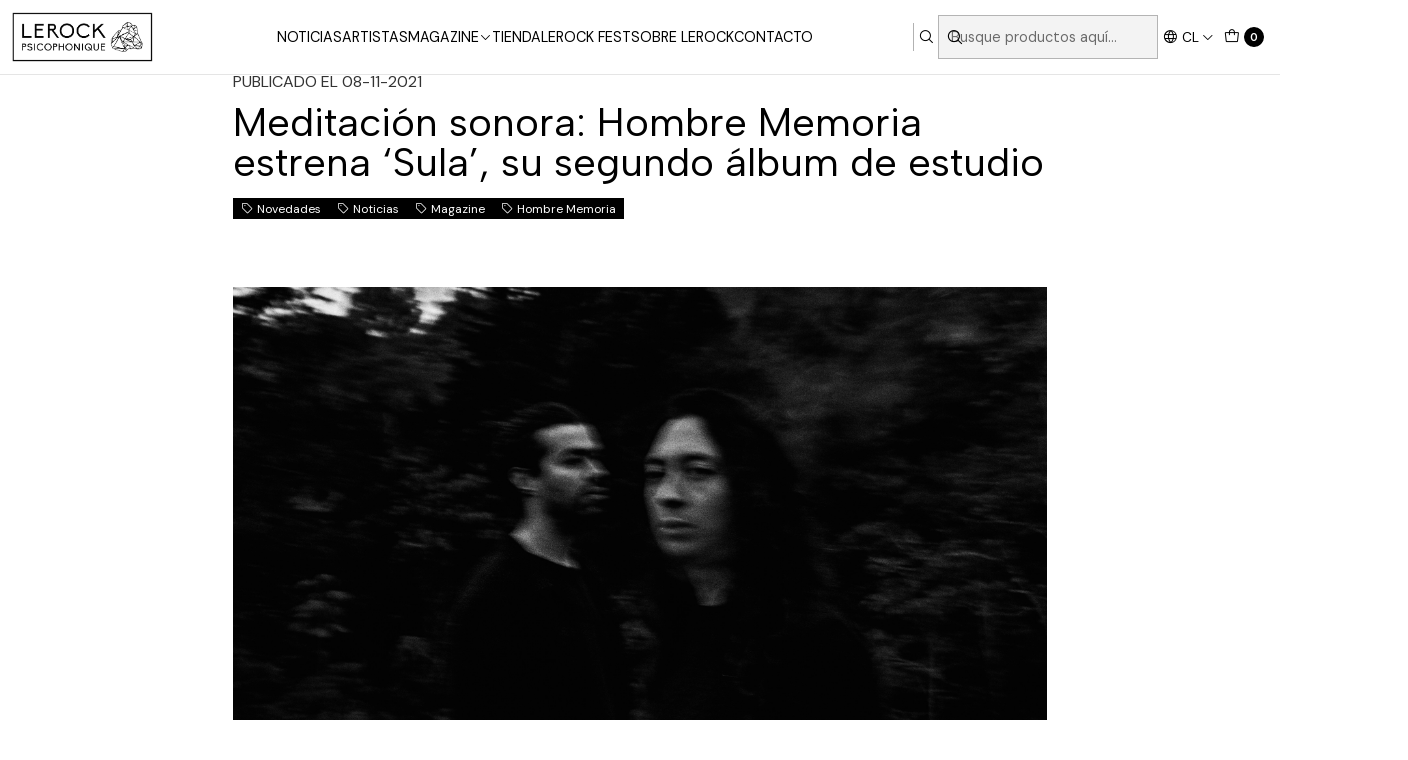

--- FILE ---
content_type: text/html; charset=utf-8
request_url: https://lerock.cl/meditacion-sonora-hombre-memoria-estrena-sula-su-segundo-album-de-estudio
body_size: 12091
content:






<!doctype html>

<html class="no-js" lang="es-CL" xmlns="http://www.w3.org/1999/xhtml">
  <head>
    

    <meta charset="UTF-8">
    <meta name="viewport" content="width=device-width, initial-scale=1.0">
    <title>Meditación sonora: Hombre Memoria estrena ‘Sula’, su segu...</title>
    <meta name="description" content="05 | 11 | 2021 Luego de la entrega de tres prístinos sencillos que sirvieron de adelanto a los sonidos que los de Medellín se traían entre manos, desde hoy podemos escuchar completo ‘Sula’, este nuevo trabajo discográfico editado por Música Corriente y LeRockPsicophonique. Víctor Acevedo y Simón Mesa encabezan la banda Hombre Memoria, que desde ...">
    <meta name="robots" content="follow, all">

    <link rel="preconnect" href="https://images.jumpseller.com">
    <link rel="preconnect" href="https://cdnx.jumpseller.com">
    <link rel="preconnect" href="https://assets.jumpseller.com">
    <link rel="preconnect" href="https://files.jumpseller.com">
    <link rel="preconnect" href="https://fonts.googleapis.com">
    <link rel="preconnect" href="https://fonts.gstatic.com" crossorigin>

    

<!-- Facebook Meta tags for Product -->
<meta property="fb:app_id" content="283643215104248">

    <meta property="og:title" content="Meditación sonora: Hombre Memoria estrena ‘Sula’, su segundo álbum de estudio">
    <meta property="og:type" content="article">
    
      <meta property="og:image" content="https://cdnx.jumpseller.com/le-rock/image/20390422/HM__.jpg.jpg?1636395980">
    
  

<meta property="og:description" content="05 | 11 | 2021 Luego de la entrega de tres prístinos sencillos que sirvieron de adelanto a los sonidos que los de Medellín se traían entre manos, desde hoy podemos escuchar completo ‘Sula’, este nuevo trabajo discográfico editado por Música Corriente y LeRockPsicophonique. Víctor Acevedo y Simón Mesa encabezan la banda Hombre Memoria, que desde ...">
<meta property="og:url" content="https://lerock.cl/meditacion-sonora-hombre-memoria-estrena-sula-su-segundo-album-de-estudio">
<meta property="og:site_name" content="LeRockPsicophonique">
<meta name="twitter:card" content="summary">


  <meta property="og:locale" content="es_CL">

  <meta property="og:locale:alternate" content="en">



    
      <link rel="alternate" 
          hreflang="es-CL"
         href="https://lerock.cl/meditacion-sonora-hombre-memoria-estrena-sula-su-segundo-album-de-estudio">
    
      <link rel="alternate" 
          hreflang="en"
         href="https://lerock.cl/en/meditacion-sonora-hombre-memoria-estrena-sula-su-segundo-album-de-estudio">
    

    <link rel="canonical" href="https://lerock.cl/meditacion-sonora-hombre-memoria-estrena-sula-su-segundo-album-de-estudio">

    
    <link rel="apple-touch-icon" type="image/x-icon" href="https://cdnx.jumpseller.com/le-rock/image/41836155/resize/57/57?1699391394" sizes="57x57">
    <link rel="apple-touch-icon" type="image/x-icon" href="https://cdnx.jumpseller.com/le-rock/image/41836155/resize/60/60?1699391394" sizes="60x60">
    <link rel="apple-touch-icon" type="image/x-icon" href="https://cdnx.jumpseller.com/le-rock/image/41836155/resize/72/72?1699391394" sizes="72x72">
    <link rel="apple-touch-icon" type="image/x-icon" href="https://cdnx.jumpseller.com/le-rock/image/41836155/resize/76/76?1699391394" sizes="76x76">
    <link rel="apple-touch-icon" type="image/x-icon" href="https://cdnx.jumpseller.com/le-rock/image/41836155/resize/114/114?1699391394" sizes="114x114">
    <link rel="apple-touch-icon" type="image/x-icon" href="https://cdnx.jumpseller.com/le-rock/image/41836155/resize/120/120?1699391394" sizes="120x120">
    <link rel="apple-touch-icon" type="image/x-icon" href="https://cdnx.jumpseller.com/le-rock/image/41836155/resize/144/144?1699391394" sizes="144x144">
    <link rel="apple-touch-icon" type="image/x-icon" href="https://cdnx.jumpseller.com/le-rock/image/41836155/resize/152/152?1699391394" sizes="152x152">

    <link rel="icon" type="image/png" href="https://cdnx.jumpseller.com/le-rock/image/41836155/resize/196/196?1699391394" sizes="196x196">
    <link rel="icon" type="image/png" href="https://cdnx.jumpseller.com/le-rock/image/41836155/resize/160/160?1699391394" sizes="160x160">
    <link rel="icon" type="image/png" href="https://cdnx.jumpseller.com/le-rock/image/41836155/resize/96/96?1699391394" sizes="96x96">
    <link rel="icon" type="image/png" href="https://cdnx.jumpseller.com/le-rock/image/41836155/resize/32/32?1699391394" sizes="32x32">
    <link rel="icon" type="image/png" href="https://cdnx.jumpseller.com/le-rock/image/41836155/resize/16/16?1699391394" sizes="16x16">

  <meta name="msapplication-TileColor" content="#95b200">
  <meta name="theme-color" content="#ffffff">



    <!-- jQuery -->
    <script src="https://code.jquery.com/jquery-3.7.1.min.js" integrity="sha256-/JqT3SQfawRcv/BIHPThkBvs0OEvtFFmqPF/lYI/Cxo=" crossorigin="anonymous" defer></script>

    <!-- Bootstrap -->
    <link href="https://cdn.jsdelivr.net/npm/bootstrap@5.3.3/dist/css/bootstrap.min.css" rel="stylesheet" integrity="sha384-QWTKZyjpPEjISv5WaRU9OFeRpok6YctnYmDr5pNlyT2bRjXh0JMhjY6hW+ALEwIH" crossorigin="anonymous">

    

    
      <!-- Swiper -->
      <link rel="stylesheet" href="https://cdn.jsdelivr.net/npm/swiper@11/swiper-bundle.min.css">
      <script src="https://cdn.jsdelivr.net/npm/swiper@11/swiper-bundle.min.js" defer></script>
    

    

    <script type="application/ld+json">
  [
    {
      "@context": "https://schema.org",
      "@type": "BreadcrumbList",
      "itemListElement": [
        
          {
          "@type": "ListItem",
          "position": 1,
          "item": {
          "name": "Inicio",
          "@id": "/"
          }
          }
          ,
        
          {
          "@type": "ListItem",
          "position": 2,
          "item": {
          "name": "Noticias",
          "@id": "/noticias"
          }
          }
          ,
        
          {
          "@type": "ListItem",
          "position": 3,
          "item": {
          "name": "Meditación sonora: Hombre Memoria estrena ‘Sula’, su segundo álbum de estudio"
          }
          }
          
        
      ]
    },
    {
      "@context": "https://schema.org/"
      
    }
  ]
</script>


    <link rel="stylesheet" href="https://assets.jumpseller.com/store/le-rock/themes/838688/options.min.css?1767654184">
    <link rel="stylesheet" href="https://assets.jumpseller.com/store/le-rock/themes/838688/app.min.css?1767654184">
    
    
    
      <link rel="stylesheet" href="https://cdnjs.cloudflare.com/ajax/libs/aos/2.3.4/aos.css" integrity="sha512-1cK78a1o+ht2JcaW6g8OXYwqpev9+6GqOkz9xmBN9iUUhIndKtxwILGWYOSibOKjLsEdjyjZvYDq/cZwNeak0w==" crossorigin="anonymous" >
    

    <script type="application/json" id="theme-data">
  {
    "is_preview": false,
    "template": "page",
    "cart": {
      "url": "/cart",
      "debounce": 50
    },
    "language": "cl",
    "order": {
      "totalOutstanding": 0.0,
      "productsCount": 0,
      "checkoutUrl": "https://lerock.cl/v2/checkout/information/",
      "url": "/cart",
      "remainingForFreeShippingMessage": "",
      "minimumPurchase": {
        "conditionType": "",
        "conditionValue": 0
      }
    },
    "currency_code": "CLP",
    "translations": {
      "active_price": "Precio por unidad",
      "added_singular": "1 unidad de %{name} ha sido agregada.",
      "added_qty_plural": "%{qty} unidades de %{name} fueron agregadas.",
      "added_to_cart": "agregado al carro",
      "add_to_cart": "Agregar al carro",
      "added_to_wishlist": "%{name} se agregó a tu lista de favoritos",
      "available_in_stock": "Disponible en stock",
      "buy": "Comprar",
      "buy_now": "Comprar ahora",
      "buy_now_not_allowed": "No puedes comprar ahora con la cantidad actual elegida.",
      "buy_quantity": "Comprar cantidad",
      "check_this": "Mira esto:",
      "contact_us": "Contáctanos",
      "continue_shopping": "Seguir comprando",
      "copy_to_clipboard": "Copiar al portapapeles",
      "coupons_list_title": "Cupones de descuento aplicados",
      "coupons_list_success_text1": "Tu código",
      "coupons_list_success_text2": "ha sido exitosamente eliminado. Esta página se actualizará.",
      "counter_text_weeks": "semanas",
      "counter_text_days": "días",
      "counter_text_hours": "horas",
      "counter_text_minutes": "minutos",
      "counter_text_seconds": "segundos",
      "customer_register_back_link_url": "/customer/login",
      "customer_register_back_link_text": "¿Ya tienes una cuenta? Puedes ingresar aquí.",
      "decrease_quantity": "Reducir cantidad",
      "discount_off": "Descuento (%)",
      "discount_message": "Esta promoción es válida desde %{date_begins} hasta %{date_expires}",
      "error_adding_to_cart": "Error al añadir al carrito",
      "error_downloading": "Error al intentar descargar",
      "error_fetching_cart": "Error al recuperar el carrito",
      "error_updating_to_cart": "Error al actualizar el carrito",
      "error_adding_to_wishlist": "Error al añadir a la lista de favoritos",
      "error_removing_from_wishlist": "Error al eliminar de la lista de deseos",
      "files_too_large": "La suma del tamaño de los archivos seleccionados debe ser inferior a 10MB.",
      "fill_country_region_shipping": "Por favor ingresa el país y región para calcular los costos de envío.",
      "go_to": "Ir a",
      "go_to_cart": "Ir al carrito",
      "go_to_shopping_cart": "Ir al carrito de compras",
      "go_to_wishlist": "Revisa tu Wishlist",
      "increase_quantity": "Aumentar cantidad",
      "low_stock_basic": "Stock bajo",
      "low_stock_limited": "Date prisa, quedan pocas unidades",
      "low_stock_alert": "Date prisa, ya casi se agota",
      "low_stock_basic_exact": "Quedan %{qty} unidades",
      "low_stock_limited_exact": "Date prisa, solo quedan %{qty} unidades",
      "low_stock_alert_exact": "Date prisa, solo quedan %{qty} en stock",
      "minimum_quantity": "Cantidad mínima",
      "more_info": "Me gustaría más información sobre este producto:",
      "newsletter_message_success": "Registrado con éxito",
      "newsletter_message_error": "Error al registrarse, por favor intenta nuevamente más tarde.",
      "newsletter_message_success_captcha": "Éxito en el captcha",
      "newsletter_message_error_captcha": "Error en captcha",
      "newsletter_text_placeholder": "email@dominio.com",
      "newsletter_text_button": "Suscríbete",
      "notify_me_when_available": "Notificarme cuando esté disponible",
      "no_shipping_methods": "No hay métodos de envío disponibles para tu dirección de envío.",
      "OFF": "OFF",
      "out_of_stock": "Agotado",
      "proceed_to_checkout": "Proceder al Pago",
      "product_stock_locations_link_text": "Ver en Google Maps",
      "quantity": "Cantidad",
      "remove": "Eliminar",
      "removed_from_wishlist": "%{name} fue eliminado de tu Wishlist",
      "send_us_a_message": "Mándanos un mensaje",
      "share_on": "Compartir en",
      "show_more": "Muestra Más",
      "show_less": "Muestra menos",
      "success": "Éxito",
      "success_adding_to_cart": "Éxito al añadir al carrito",
      "success_adding_to_wishlist": "¡Agregado al Wishlist!",
      "success_removing_from_wishlist": "Eliminado del Wishlist",
      "SKU": "SKU",
      "tax_label": "+ impuestos",
      "variant_out_of_stock": "Esta opción está actualmente agotada.",
      "x_units_in_stock": "%{qty} unidades en stock",
      "your_cart_is_empty": "Tu carro está vacío"
    },
    "options": {
      "av_popup_button_reject_redirect": "https://jumpseller.com",
      "display_cart_notification": true,
      "filters_desktop": true
    }
  }
</script>

<script>
  function callonDOMLoaded(callback) {
    document.readyState === 'loading' ? window.addEventListener('DOMContentLoaded', callback) : callback();
  }
  function callonComplete(callback) {
    document.readyState === 'complete' ? callback() : window.addEventListener('load', callback);
  }
  Object.defineProperty(window, 'theme', {
    value: Object.freeze(JSON.parse(document.querySelector('#theme-data').textContent)),
    writable: false,
    configurable: false,
  });
</script>




    
  <meta name="csrf-param" content="authenticity_token" />
<meta name="csrf-token" content="oeE1-HRKtmOJ1A9rc4suOPEcwOm5AEUyOlplSnKjo1ssEnyj8QpXhqbNlILCInP16POw6_mfkGY_LnKyXDHRbw" />






<script>
  // Pixel code

  // dont send fb events if page is rendered inside an iframe (like admin theme preview)
  if(window.self === window.top) {
    !function(f,b,e,v,n,t,s){if(f.fbq)return;n=f.fbq=function(){n.callMethod?
    n.callMethod.apply(n,arguments):n.queue.push(arguments)};if(!f._fbq)f._fbq=n;
    n.push=n;n.loaded=!0;n.version='2.0';n.agent='pljumpseller';n.queue=[];t=b.createElement(e);t.async=!0;
    t.src=v;s=b.getElementsByTagName(e)[0];s.parentNode.insertBefore(t,s)}(window,
    document,'script','https://connect.facebook.net/' + getNavigatorLocale() + '/fbevents.js');

    var data = {};

    data.currency = 'CLP';
    data.total = '0.0';
    data.products_count = '0';

    

    data.content_ids = [];
    data.contents = [];
    data.single_value = 0.0;

    // Line to enable Manual Only mode.
    fbq('set', 'autoConfig', false, '305919360435906');

    // FB Pixel Advanced Matching
    
    
    var advancedCustomerData = {
      'em' : '',
      'fn' : '',
      'ln' : '',
      'ph' : '',
      'ct' : '',
      'zp' : '',
      'country' : ''
    };

    var missingCustomerData = Object.values(advancedCustomerData).some(function(value) { return value.length == 0 });

    if(missingCustomerData) {
      fbq('init', '305919360435906');
    } else {
      fbq('init', '305919360435906', advancedCustomerData);
    }

    // PageView - build audience views (default FB Pixel behaviour)
    fbq('track', 'PageView');

    // AddToCart - released on page load after a product was added to cart
    

    // track conversion events, ordered by importance (not in this doc)
    // https://developers.facebook.com/docs/facebook-pixel/api-reference%23events

    
      // no FB Pixel events
    

    function getNavigatorLocale(){
      return navigator.language.replace(/-/g,'_')
    }
  }
</script>





<script src="https://files.jumpseller.com/javascripts/dist/jumpseller-2.0.0.js" defer="defer"></script></head>

  <body data-bundle-color="default">
    <script src="https://assets.jumpseller.com/store/le-rock/themes/838688/theme.min.js?1767654184" defer></script>
    <script src="https://assets.jumpseller.com/store/le-rock/themes/838688/custom.min.js?1767654184" defer></script>
    

    <!-- Bootstrap JS -->
    <script src="https://cdn.jsdelivr.net/npm/bootstrap@5.3.3/dist/js/bootstrap.bundle.min.js" integrity="sha384-YvpcrYf0tY3lHB60NNkmXc5s9fDVZLESaAA55NDzOxhy9GkcIdslK1eN7N6jIeHz" crossorigin="anonymous" defer></script>
    <script>
      document.addEventListener('DOMContentLoaded', function () {
        const tooltipTriggerList = document.querySelectorAll('[data-bs-toggle="tooltip"]'); // Initialize Bootstrap Tooltips
        const tooltipList = [...tooltipTriggerList].map((tooltipTriggerEl) => new bootstrap.Tooltip(tooltipTriggerEl));
      });
    </script>

    

    <div class="main-container" data-layout="page">
      <div class="toast-notification__wrapper top-right"></div>
      <div id="top_components"><div id="component-14958859" class="theme-component show">


















<style>
  .header {
    --theme-max-width: 1320px;
    --header-logo-height-mobile: 40px;
    --header-logo-height-desktop: 50px;
    
      --header-overlap-opacity: 0.6;
      --header-floating-shadow: 0.25;
    
  }
  .header,
  .top-bar,
  #mobile-menu,
  .mobile-nav {
    --header-nav-font-weight: 400;
  }
</style>

<header
  class="header header--fixed"
  data-fixed="true"
  data-border="true"
  data-uppercase="true"
  data-bundle-color="default"
  data-version="v5"
  data-toolbar="false"
  data-overlap="false"
  data-floating="false"
  data-js-component="14958859"
>
  <div class="h-100 header__container">
    <div class="row h-100 align-items-center justify-content-between header__wrapper">
      
          <div class="col col-lg-auto header__column">
            













  
      <div class="theme-store-name">
        <a href="https://lerock.cl" class="header__brand" title="Ir a la página de inicio">
    <img src="https://images.jumpseller.com/store/le-rock/store/logo/LeRockPsicophonique__banner_.png?1699391394" alt="LeRockPsicophonique" class="header__logo" width="auto" height="auto" loading="eager">
  </a>
      </div>
  


          </div>

          <div class="col-auto col-lg header__column">
            <ul class="justify-content-end header__menu">




  
  <li class="header__item d-flex d-lg-none">
    <button type="button" class="button header__link" data-bs-toggle="offcanvas" data-bs-target="#mobile-menu" aria-controls="mobile-menu" aria-label="Menú">
      
        <i class="theme-icon ph ph-list header__icon"></i>
      
      <div class="d-none d-md-block header__text">Menú</div>
    </button>
  </li>

  
    <li class="header__item w-100 d-none d-lg-flex">









<div
  class="d-none d-lg-block header-navigation w-100"
  
>
  <nav
    class="container d-flex align-items-start justify-content-center header-nav"
    data-border="true"
    data-uppercase="true"
    
    data-js-component="14958900"
  >
    <ul class="no-bullet justify-content-center header-nav__menu header-nav__menu--center">
      

      
        <li class="header-nav__item">
          
            <a
              
                href="/noticias-page"
              
              class="button header-nav__anchor"
              title="Ir a Noticias"
              
            >Noticias</a>
          
        </li>
      
        <li class="header-nav__item">
          
            <a
              
                href="/artistas"
              
              class="button header-nav__anchor"
              title="Ir a Artistas"
              
            >Artistas</a>
          
        </li>
      
        <li class="header-nav__item dropdown header-nav__item--hover">
          
            
                <a
                    href="/magazine"
                  class="button header-nav__anchor"
                  title="Ir a Magazine"
                  data-event="hover"
                  
                >Magazine<i class="ph ph-caret-down header-nav__caret"></i>
                </a>
            

            
              <div class="dropdown-menu header-flyout">
  <ul class="no-bullet header-flyout__menu">
    
      <li class="header-flyout__item">
        
          <a
            href="/magazine/novedades"
            class="dropdown-item header-flyout__link"
            title="Ir a Novedades"
            
          >Novedades</a>
        
      </li>
    
      <li class="header-flyout__item">
        
          <a
            href="/magazine/resenas"
            class="dropdown-item header-flyout__link"
            title="Ir a Reseñas"
            
          >Reseñas</a>
        
      </li>
    
      <li class="header-flyout__item">
        
          <a
            href="/magazine/editorial"
            class="dropdown-item header-flyout__link"
            title="Ir a Editorial"
            
          >Editorial</a>
        
      </li>
    

    
      <li class="header-flyout__item">
        <a
          href="/magazine"
          class="dropdown-item header-flyout__link header-flyout__link--last"
          title="Ver todo en Magazine"
          
        >
          Ver todo
          <i class="ph ph-caret-double-right"></i>
        </a>
      </li>
    
  </ul>
</div>

            
          
        </li>
      
        <li class="header-nav__item">
          
            <a
              
                href="/tienda"
              
              class="button header-nav__anchor"
              title="Ir a Tienda"
              
            >Tienda</a>
          
        </li>
      
        <li class="header-nav__item">
          
            <a
              
                href="https://lerockfest.cl"
              
              class="button header-nav__anchor"
              title="Ir a LeRock Fest"
              
                target="_blank"
              
            >LeRock Fest</a>
          
        </li>
      
        <li class="header-nav__item">
          
            <a
              
                href="/sobre-lerock"
              
              class="button header-nav__anchor"
              title="Ir a Sobre LEROCK"
              
            >Sobre LEROCK</a>
          
        </li>
      
        <li class="header-nav__item">
          
            <a
              
                href="/contact"
              
              class="button header-nav__anchor"
              title="Ir a Contacto"
              
            >Contacto</a>
          
        </li>
      
    </ul>

    </nav>
</div>
</li>
  





  


  <li class="header__item header__item--search">
    <button type="button" class="button header__link header__link--search toggle-header-search d-flex" aria-label="Buscar">
      
        <i class="theme-icon ph ph-magnifying-glass header__icon"></i>
      
      
    </button>

    <a role="button" class="button d-block d-lg-none header__close-mobile-search toggle-header-search"><i class="ph ph-x"></i></a>

    


  
  <form
    
      class="header-search"
    
    method="get"
    action="/search"
  >
    <button type="submit" class="button header-search__submit" title="Buscar"><i class="theme-icon ph ph-magnifying-glass"></i></button>

    <input
      type="text"
      
      class="text header-search__input"
      value=""
      name="q"
      placeholder="Busque productos aquí..."
    >
    <input type="hidden" name="categories_ids" value="465555">
  </form>

  <a role="button" class="button d-block d-lg-none header__close-mobile-search toggle-header-search"><i class="ph ph-x"></i></a>



  </li>



<li class="header__item header__item--language d-none d-lg-flex">

<button
  type="button"
  class="button header__link"
  id="header-dropdown-languages"
  data-bs-toggle="dropdown"
  data-bs-display="static"
  aria-expanded="false"
  aria-label="Idiomas"
>
  
    <i class="theme-icon ph ph-globe header__icon"></i>
  
  <div class="d-none d-md-block uppercase header__text">cl</div>
  <i class="theme-icon ph ph-caret-down header__angle"></i>
</button>

<ul class="dropdown-menu dropdown-menu-end theme-dropdown" aria-labelledby="header-dropdown-languages">
  
    <li class="theme-dropdown__item">
      <a href="https://lerock.cl/meditacion-sonora-hombre-memoria-estrena-sula-su-segundo-album-de-estudio" class="dropdown-item theme-dropdown__link theme-dropdown__link--active" title="Cambiar a Español (Chile)">Español (Chile) <i class="theme-icon ph ph-check"></i>
      </a>
    </li>
  
    <li class="theme-dropdown__item">
      <a href="https://lerock.cl/en/meditacion-sonora-hombre-memoria-estrena-sula-su-segundo-album-de-estudio" class="dropdown-item theme-dropdown__link" title="Cambiar a English">English
      </a>
    </li>
  
</ul>
</li>






  
      <li class="header__item header__item--cart">
        
          <button
            type="button"
            class="button header__link"
            data-bs-toggle="offcanvas"
            data-bs-target="#sidebar-cart"
            aria-controls="sidebar-cart"
            aria-label="Carro"
          >
            
  
    <i class="theme-icon ph ph-tote header__icon"></i>
  

  <div class="header__text header__text--counter theme-cart-counter">0</div>

  

          </button>
        
      </li>
    

</ul>
          </div>
        
    </div>
  </div>
  <!-- end .header__container -->

  

  
</header>

<div
  class="offcanvas offcanvas-start sidebar"
  tabindex="-1"
  id="mobile-menu"
  aria-labelledby="mobile-menu-label"
  data-version="v5"
  data-bundle-color="default"
>
  <div class="offcanvas-header sidebar-header sidebar-header--transparent">
    













    <img src="https://images.jumpseller.com/store/le-rock/store/logo/LeRockPsicophonique__banner_.png?1699391394" alt="LeRockPsicophonique" class="sidebar-header__logo" width="auto" height="auto" loading="eager">
  


    <button type="button" class="button sidebar-header__close" data-bs-dismiss="offcanvas" aria-label="Cerrar"><i class="ph ph-x-circle"></i></button>
  </div>
  <!-- end .sidebar-header -->

  <div class="offcanvas-body sidebar-body">
    
  
  <div class="accordion sidebar-accordion" id="mobile-menu-accordion">
    
      
      

      <div class="accordion-item sidebar-accordion__item sidebar-accordion__item--level1">
        
          <a
            
              href="/noticias-page"
            
            class="button sidebar-accordion__button"
            title="Ir a Noticias"
            
          >Noticias</a>
        
      </div>
    
      
      

      <div class="accordion-item sidebar-accordion__item sidebar-accordion__item--level1">
        
          <a
            
              href="/artistas"
            
            class="button sidebar-accordion__button"
            title="Ir a Artistas"
            
          >Artistas</a>
        
      </div>
    
      
      

      <div class="accordion-item sidebar-accordion__item sidebar-accordion__item--level1">
        
          <button
            type="button"
            class="accordion-button button sidebar-accordion__button"
            data-bs-toggle="collapse"
            data-bs-target="#sidebar-accordion-collapse-7313278"
            aria-expanded="false"
            aria-controls="sidebar-accordion-collapse-7313278"
          >Magazine<i class="ph ph-caret-down sidebar-accordion__caret"></i>
          </button>

          <div id="sidebar-accordion-collapse-7313278" class="accordion-collapse collapse" data-bs-parent="#mobile-menu-accordion">
            <div class="accordion-body sidebar-accordion__body">
              <div class="accordion sidebar-accordion" id="sidebar-accordion-group-7313278">
                
                  
                  

<div class="accordion-item sidebar-accordion__item">
  
    <a
      
        href="/magazine/novedades"
      
      class="button sidebar-accordion__button"
      title="Ir a Novedades"
      
    >Novedades</a>
  
</div>

                
                  
                  

<div class="accordion-item sidebar-accordion__item">
  
    <a
      
        href="/magazine/resenas"
      
      class="button sidebar-accordion__button"
      title="Ir a Reseñas"
      
    >Reseñas</a>
  
</div>

                
                  
                  

<div class="accordion-item sidebar-accordion__item">
  
    <a
      
        href="/magazine/editorial"
      
      class="button sidebar-accordion__button"
      title="Ir a Editorial"
      
    >Editorial</a>
  
</div>

                

                
                  <div class="sidebar-accordion__item">
                    <a
                      href="/magazine"
                      class="button sidebar-accordion__button sidebar-accordion__button--last"
                      title="Ver todo en Magazine"
                      
                    >
                      Ver todo
                      <i class="ph ph-caret-double-right"></i>
                    </a>
                  </div>
                
              </div>
            </div>
          </div>
        
      </div>
    
      
      

      <div class="accordion-item sidebar-accordion__item sidebar-accordion__item--level1">
        
          <a
            
              href="/tienda"
            
            class="button sidebar-accordion__button"
            title="Ir a Tienda"
            
          >Tienda</a>
        
      </div>
    
      
      

      <div class="accordion-item sidebar-accordion__item sidebar-accordion__item--level1">
        
          <a
            
              href="https://lerockfest.cl"
            
            class="button sidebar-accordion__button"
            title="Ir a LeRock Fest"
            
              target="_blank"
            
          >LeRock Fest</a>
        
      </div>
    
      
      

      <div class="accordion-item sidebar-accordion__item sidebar-accordion__item--level1">
        
          <a
            
              href="/sobre-lerock"
            
            class="button sidebar-accordion__button"
            title="Ir a Sobre LEROCK"
            
          >Sobre LEROCK</a>
        
      </div>
    
      
      

      <div class="accordion-item sidebar-accordion__item sidebar-accordion__item--level1">
        
          <a
            
              href="/contact"
            
            class="button sidebar-accordion__button"
            title="Ir a Contacto"
            
          >Contacto</a>
        
      </div>
    
  </div>



    

    
      <div class="sidebar-menu">
        <div class="d-flex align-items-start justify-content-between sidebar-menu__wrapper">
          
            <div class="w-50 d-block">
              <div class="sidebar-menu__title">Idiomas</div>

              <div class="dropup">
                

<button
  type="button"
  class="button button--style sidebar-menu__button"
  id="sidebar-dropdown-languages"
  data-bs-toggle="dropdown"
  data-bs-display="static"
  aria-expanded="false"
  aria-label="Idiomas"
>
  
    <i class="theme-icon ph ph-globe sidebar-menu__icon"></i>
  
  <div class=" uppercase sidebar-menu__text">cl</div>
  <i class="theme-icon ph ph-caret-down sidebar-menu__angle"></i>
</button>

<ul class="dropdown-menu dropdown-menu-start theme-dropdown" aria-labelledby="sidebar-dropdown-languages">
  
    <li class="theme-dropdown__item">
      <a href="https://lerock.cl/meditacion-sonora-hombre-memoria-estrena-sula-su-segundo-album-de-estudio" class="dropdown-item theme-dropdown__link theme-dropdown__link--active" title="Cambiar a Español (Chile)">Español (Chile) <i class="theme-icon ph ph-check"></i>
      </a>
    </li>
  
    <li class="theme-dropdown__item">
      <a href="https://lerock.cl/en/meditacion-sonora-hombre-memoria-estrena-sula-su-segundo-album-de-estudio" class="dropdown-item theme-dropdown__link" title="Cambiar a English">English
      </a>
    </li>
  
</ul>

              </div>
            </div>
          

          
        </div>
      </div>
    
  </div>
  <!-- end .sidebar-body -->
</div>







  





<div
  class="offcanvas offcanvas-end sidebar"
  tabindex="-1"
  id="sidebar-cart"
  aria-labelledby="sidebar-cart-title"
  data-bundle-color="default"
  data-js-component="14958901"
>
  <div class="offcanvas-header sidebar-header">
    <h5 class="offcanvas-title sidebar-header__title" id="sidebar-cart-title">
      
        <i class="theme-icon ph ph-tote sidebar-header__icon"></i>
      
      Resumen del pedido
    </h5>
    <button type="button" class="button sidebar-header__close" data-bs-dismiss="offcanvas" aria-label="Cerrar"><i class="ph ph-x"></i></button>
  </div>

  <cart-area class="offcanvas-body sidebar-body position-relative">
    <div class="loading-spinner__wrapper">
      <div class="loading-spinner"></div>
    </div>
    <div class="sidebar-body__text sidebar-body__text--empty">Tu carro está vacío.</div>
    <div class="row sidebar-body__content cart-area__content">
      
    </div>
    

<div class="w-100 d-flex flex-column position-relative store-totals">
  

  <div class="store-totals__content check-empty">
    
      <!-- Free shipping -->
      <div class="w-100 store-totals__free-shipping hidden"></div>

      <!-- Minimum purchase -->
      <div class="w-100 store-totals__minimum-store-conditions hidden">
        

        
      </div>
    

    <!-- Product amount -->
    <div class="d-flex align-items-center justify-content-between store-totals__column" data-name="products">
      <span class="w-50 store-totals__value">Productos
        <span class="w-50 store-totals__price store-totals__price--count theme-cart-counter">0</span>
      </span>
      <div class="d-flex align-items-center justify-content-between store-totals__column" data-name="subtotal">
        <span class="store-totals__price" data-value="0.0">$0</span>
      </div>
    </div>

    <!-- Shipping costs -->
    <div class="d-flex align-items-center justify-content-between store-totals__column" data-name="shipping">
      <span class="w-50 store-totals__value">Envío</span>
      <span class="w-50 store-totals__price" data-value="0.0">$0</span>
    </div>

    <!-- Shipping method message ? -->
    

    <!-- Taxes -->
    

    <!-- Discount from promotions -->
    

    <!-- Coupons from promotions -->
    

    <!-- Order total excluding gift card discount -->
    <div class="d-flex align-items-center justify-content-between store-totals__column" data-name="total">
      <span class="w-50 store-totals__value store-totals__value--last">Total</span>
      <span class="w-50 store-totals__price store-totals__price--last" data-total="0.0">$0</span>
    </div>

    <!-- Gift cards discount -->
    

    <!-- Order total due -->
    
  </div>

  
</div>
<!-- end .store-totals -->

  </cart-area>

  <div class="sidebar-actions">
    <div class="sidebar-actions__text check-empty" data-js-option="actions_text" data-js-component="14958901">Los costos de envío serán calculados al momento de pagar.</div>
    
      
  <a
    href="https://lerock.cl/v2/checkout/information/"
    class="button button--style button--main  button--full sidebar-actions__button checkout-link"
    title="Proceder al Pago"
  >Proceder al Pago</a>

      
  <a
    href="/cart"
    class="button button--style button--main button--bordered button--full sidebar-actions__button"
    title="Ir al carro"
  >Ir al carro</a>

    
  </div>
  <!-- end .sidebar-actions -->
</div>




</div></div>


  

  <style>
    #theme-section-breadcrumbs {
      --section-margin-top: var(--breadcrumbs-margin-top);
      --section-margin-bottom: var(--breadcrumbs-margin-bottom);
    }
  </style>

  <section id="theme-section-breadcrumbs" class="container-fluid theme-section" data-bundle-color="system-2">
    <div class="container container--adjust theme-section__container">
      <ul class="no-bullet align-items-center justify-content-center theme-breadcrumbs">
        
          
            <li class="theme-breadcrumbs__item">
              <a href="/" class="theme-breadcrumbs__link" title="Volver a Inicio">Inicio</a>
            </li>

            <li class="theme-breadcrumbs__item">
              <span class="theme-breadcrumbs__arrow"><i class="ph ph-caret-right"></i></span>
            </li>
          
        
          
            <li class="theme-breadcrumbs__item">
              <a href="/noticias" class="theme-breadcrumbs__link" title="Volver a Noticias">Noticias</a>
            </li>

            <li class="theme-breadcrumbs__item">
              <span class="theme-breadcrumbs__arrow"><i class="ph ph-caret-right"></i></span>
            </li>
          
        
          
            <li class="theme-breadcrumbs__item theme-breadcrumbs__item--current">Meditación sonora: Hombre Memoria estrena ‘Sula’, su segundo álbum de estudio</li>
          
        
      </ul>
    </div>
  </section>



<div id="components"><div id="component-14958877" class="theme-component show">










<style>
  #theme-section-14958877 {
    --theme-max-width: 1320px;
    --section-margin-top: 32px;
    --section-margin-bottom: 0px;
    --theme-overlay-opacity: 0.5;
  }
</style>

<section
  id="theme-section-14958877"
  class="container-fluid theme-template--heading theme-section theme-section--heading"
  data-bundle-color="default"
  
    data-aos-once="true" data-aos="zoom-out" data-aos-delay="50"
  
  data-js-component="14958877"
>
  <div class="container container--adjust theme-section__container">
    <div class="row align-items-start justify-content-center theme-section__heading">
      <div class="col-12 col-md-9 col-lg-8 text-start text-md-start theme-section__column theme-section__column--variable theme-section__column--medium">
        
          
  <div class="theme-section__subtitle">
    Publicado el
    08-11-2021
  </div>

        

        <h1 class="theme-section__title check-empty">Meditación sonora: Hombre Memoria estrena ‘Sula’, su segundo álbum de estudio</h1>

        
          <div class="article-block__categories pt-3 justify-content-start justify-content-md-start">
            <a href="/magazine/novedades" title="Visita la categoría Novedades" class="article-block__category article-block__category--badge">
                    <i class="ph ph-tag"></i>Novedades</a><a href="/noticias" title="Visita la categoría Noticias" class="article-block__category article-block__category--badge">
                    <i class="ph ph-tag"></i>Noticias</a><a href="/magazine" title="Visita la categoría Magazine" class="article-block__category article-block__category--badge">
                    <i class="ph ph-tag"></i>Magazine</a><a href="/magazine/hombre-memoria" title="Visita la categoría Hombre Memoria" class="article-block__category article-block__category--badge">
                    <i class="ph ph-tag"></i>Hombre Memoria</a></div>
        

        
      </div>
      <!-- end .theme-section__column -->
    </div>
    <!-- end .theme-section__heading -->
  </div>

  
</section>
</div><div id="component-14958872" class="theme-component show">













  <style>
    #theme-section-14958872 {
      --theme-max-width: 1320px;
      --section-margin-top: 32px;
      --section-margin-bottom: 32px;
    }
  </style>

  <section
    id="theme-section-14958872"
    class="container-fluid theme-section"
    data-bundle-color="default"
    
      data-aos-once="true" data-aos="zoom-out" data-aos-delay="50"
    
    data-js-component="14958872"
  >
    
      <div class="container theme-section__container">
        <div class="row justify-content-center theme-section__content">
          <div class="col-12 col-md-9 col-lg-8 theme-section__column mb-0">
            
  <img src="https://cdnx.jumpseller.com/le-rock/image/20390422/HM__.jpg.jpg?1636395980" alt="Meditación sonora: Hombre Memoria estrena ‘Sula’, su segundo álbum de estudio" class="theme-section__image" width="auto" height="auto" loading="lazy">

          </div>
        </div>
      </div>
    
  </section>

</div><div id="component-14958879" class="theme-component show">





<style>
  #theme-section-14958879 {
    --theme-max-width: 1320px;
    --section-margin-top: 32px;
    --section-margin-bottom: 32px;
  }
</style>


  <section
    id="theme-section-14958879"
    class="container-fluid theme-section"
    data-bundle-color="default"
    
      data-aos-once="true" data-aos="zoom-out" data-aos-delay="50"
    
    data-js-component="14958879"
  >
    <div class="container container--adjust theme-section__container">
      <div class="row justify-content-center theme-section__content">
        <div class="col-12 col-md-9 col-lg-8 text-start theme-section__body"><p>05 | 11 | 2021</p>
<p><em><span style="font-size: 18px;">Luego de la entrega de tres prístinos sencillos que sirvieron de adelanto a los sonidos que los de Medellín se traían entre manos, desde hoy podemos escuchar completo ‘Sula’, este nuevo trabajo discográfico editado por Música Corriente y LeRockPsicophonique.</span></em></p>
<p><strong>Víctor Acevedo</strong> y <strong>Simón Mesa</strong>
encabezan la banda <strong>Hombre Memoria</strong>, que desde hace algunos meses ha estado mostrando sencillos de alto vuelo sónico en la antesala del lanzamiento digital de su nueva apuesta fonográfica Sula. Con las canciones <strong>Rrom</strong>, <strong>Flamenco</strong>&nbsp;y <strong>Sula</strong>
(el último sencillo, que a su vez le da el nombre al álbum), pudimos entrever el complejo entramado de sonidos y emotividad que, luego de su álbum <em>Liento</em>
(2016), la banda colombiana lleva ahora a su máxima expresión artística y explorativa. </p><figure><iframe width="500" height="281" src="//www.youtube.com/embed/Qm92CPZCD6k" frameborder="0" allowfullscreen=""></iframe></figure>
<p>Si bien <em>Liento</em> ya hablaba a las claras de una banda con una propuesta rica en texturas y de una lírica simbolista y minimalista, <strong>Sula</strong> representa un trabajo de exploración y expresividad aún más profundo que su antecesor. Hombre Memoria han dado en el clavo en la entrega de un registro que conmueve y remece por igual y que probablemente se erija como uno de los lanzamientos más destacados de este año en lengua española. </p>
<p>Más allá de los sencillos ya estrenados en los pasados meses de agosto, septiembre y octubre, la placa incluye los tracks <strong>Artificio</strong>, <strong>Mañana</strong>, <strong>Presagio</strong>, <strong>Mito</strong>, <strong>Supino</strong>, <strong>Verdinoso</strong>, <strong>Pigmeo</strong> y la canción <strong>Cimarrones</strong>. Esta última bien podría haber servido de cuarto sencillo, ya que engloba bastante bien la riqueza textural del álbum, con esa sección de vientos fantasmagórica y la voz de Acevedo extendiéndose sobre los compases irregulares, encarnando quizás a un esclavo fugitivo que añora los recuerdos de una niñez perdida. </p>
<p>Sula es un álbum para escuchar de cabo a rabo, es una unidad sonora donde converge el río y la montaña. Hombre Memoria nos invita a recogernos en este espacio que ellos han creado. La banda no necesita mayores artificios para hacer efectiva su invitación; solo basta escuchar los primeros sonidos para quedar atrapados. </p>
<p>Sumérgete en la meditación sonora de <strong>Hombre Memoria</strong>. Ya puedes escuchar <strong>Sula</strong>
en todas las plataformas digitales. </p>
<p>¡Dale play!</p><figure><iframe src="https://open.spotify.com/embed/album/2ebDxPPUYglb0f2PQlLJI7" width="100%" height="380" frameborder="0" allowtransparency="true" allow="encrypted-media"></iframe></figure></div>
      </div>
    </div>
  </section>

</div><div id="component-14958880" class="theme-component show">





<style>
  #theme-section-14958880 {
    --theme-max-width: 1320px;
    --section-margin-top: 32px;
    --section-margin-bottom: 40px;
  }
</style>

<section
  id="theme-section-14958880"
  class="container-fluid theme-section"
  data-bundle-color="default"
  
    data-aos-once="true" data-aos="zoom-out" data-aos-delay="50"
  
  data-js-component="14958880"
>
  <share-component class="container theme-section__container share-component share-14958880">
    <script type="application/json" class="share-json">
      {
        "options": {
          "showFacebook": true,
          "showTwitter": true,
          "showWhatsapp": true,
          "showPinterest": true,
          "showEmail": false,
          "showClipboard": true
        },
        "info": {
          "sectionId": "theme-section-14958880",
          "title": "Comparte este artículo",
          "page": {
            "title": "Meditación sonora: Hombre Memoria estrena ‘Sula’, su segundo álbum de estudio",
            "url": "https://lerock.cl/meditacion-sonora-hombre-memoria-estrena-sula-su-segundo-album-de-estudio",
            "body": "05 | 11 | 2021\nLuego de la entrega de tres prís..."
            ,"image": "https://cdnx.jumpseller.com/le-rock/image/20390422/HM__.jpg.jpg?1636395980"
          }
        }
      }
    </script>

    <div class="row theme-section__content">
      <div class="col-12 text-center">
        <h6 class="theme-section__title theme-section__title--small" data-js-option="title" data-js-component="14958880">Comparte este artículo</h6>
        <div class="theme-share justify-content-center"></div>
      </div>
    </div>
  </share-component>
</section>
</div></div>

<div id="bottom_components"><div id="component-14958860" class="theme-component show">








<style>
  .footer {
    --theme-max-width: 1320px;
    --footer-title-transform: uppercase;
  }
</style>



<footer
  class="footer text-start text-md-start"
  data-titles-underline="false"
  data-bundle-color="system-2"
  data-js-component="14958860"
>
  <div class="footer__container">
    

    <div class="row align-items-start justify-content-start footer__wrapper">
      
        
            



<style>
  .footer {
    --footer-logo-height: 50px;
  }
</style>

<div id="footer-section-14958903" class="col-12 col-lg footer__column" data-js-component="14958903">
  <div class="footer__content">
    
      <img
        src="https://images.jumpseller.com/store/le-rock/store/logo/LeRockPsicophonique__banner_.png?1699391394"
        alt="LeRockPsicophonique"
        class="footer__logo"width="auto" height="auto"loading="lazy"
      >
    

    <div class="footer__text check-empty" data-js-option="description" data-js-component="14958903">Quince años en el ruedo. Vinimos para darle un espacio a la música alternativa en Chile y en Latinoamérica. Buscamos desarrollar una economía política de la música que nos permita existir más allá de las leyes del mercado. Somos lo que somos gracias a las bandas que nos conforman.</div>

    
      <div class="d-flex align-items-center justify-content-start theme-social"><div class="theme-social__title">Síguenos</div><a href="https://www.instagram.com/lerockcl" class="theme-social__link" title="Síguenos en Instagram" target="_blank">
    <i class="theme-icon ph ph-instagram-logo"></i>
  </a><a href="https://www.facebook.com/lerockpsicophonique" class="theme-social__link" title="Síguenos en Facebook" target="_blank">
    <i class="theme-icon ph ph-facebook-logo"></i>
  </a><a href="https://www.twitter.com/lerockcl" class="theme-social__link" title="Síguenos en Twitter" target="_blank">
    <i class="theme-icon ph ph-x-logo"></i>
  </a><a href="https://youtube.com/c/lerockpsicophonique" class="theme-social__link" title="Síguenos en Youtube" target="_blank">
    <i class="theme-icon ph ph-youtube-logo"></i>
  </a></div>
    
  </div>
</div>

<div class="col-12 d-block d-lg-none footer__column">
  <hr class="footer__divider">
</div>

          
      
        
            

<div class="col-12 col-md footer__column" data-js-component="14958904">
  <div class="footer__content">
    <h4 class="footer__title">
      <span data-js-option="title" data-js-component="14958904">Categorías</span>
    </h4>

    <ul class="no-bullet footer__menu"><li class="footer__item">
          <a
            href="/noticias-page"
            class="footer__link"
            title="Ir a Noticias"
            
          >Noticias</a>
        </li><li class="footer__item">
          <a
            href="/artistas"
            class="footer__link"
            title="Ir a Artistas"
            
          >Artistas</a>
        </li><li class="footer__item">
          <a
            href="/tienda"
            class="footer__link"
            title="Ir a Tienda"
            
          >Tienda</a>
        </li><li class="footer__item">
          <a
            href="https://www.lerockfest.cl/"
            class="footer__link"
            title="Ir a LEROCK Fest"
            
              target="_blank"
            
          >LEROCK Fest</a>
        </li><li class="footer__item">
          <a
            href="/sobre-lerock"
            class="footer__link"
            title="Ir a Sobre"
            
          >Sobre</a>
        </li><li class="footer__item">
          <a
            href="/contact"
            class="footer__link"
            title="Ir a Contacto"
            
          >Contacto</a>
        </li></ul>
  </div>
</div>

          
      
        
            

<div class="col-12 col-md footer__column" data-js-component="14958906">
  <div class="footer__content">
    <h4 class="footer__title" data-js-option="title" data-js-component="14958906">Contáctanos</h4>

    <ul class="no-bullet footer__menu">
      
        <li class="footer__item">
          
            <a href="mailto:tienda@lerock.cl" class="footer__link" title="envíanos un email">
              <i class="theme-icon ph ph-envelope-simple footer__icon"></i>tienda@lerock.cl</a>
          
        </li>
      

      

      

      
    </ul>
  </div>
</div>

          
      
    </div>

    <div class="row align-items-center footer__wrapper">
      <div class="col-12 order-1 footer__column">
        <hr class="footer__divider">
      </div>

      
        <div class="col-12 col-md order-2 order-md-3 footer__column">
          <div class="d-flex align-items-center justify-content-start justify-content-md-end flex-wrap">
            

            
              
                <div class="footer__payment">
                  <img
                    
                    src="https://assets.jumpseller.com/public/payment-logos/manual.svg"
                    alt="Transferencia bancaria"
                    height="30"
                    width="56"
                    loading="lazy"
                  >
                </div>
              
                <div class="footer__payment">
                  <img
                    
                    src="https://assets.jumpseller.com/public/payment-logos/webpay.svg"
                    alt="Webpay"
                    height="30"
                    width="56"
                    loading="lazy"
                  >
                </div>
              
            

            
              
                <div class="footer__payment">
                  <img
                    src="https://assets.jumpseller.com/public/payment-logos/americanexpress.svg"
                    alt="https://assets.jumpseller.com/public/payment-logos/americanexpress.svg"
                    height="30"
                    width="56"
                    loading="lazy"
                  >
                </div>
              
                <div class="footer__payment">
                  <img
                    src="https://assets.jumpseller.com/public/payment-logos/diners.svg"
                    alt="https://assets.jumpseller.com/public/payment-logos/diners.svg"
                    height="30"
                    width="56"
                    loading="lazy"
                  >
                </div>
              
                <div class="footer__payment">
                  <img
                    src="https://assets.jumpseller.com/public/payment-logos/magna.svg"
                    alt="https://assets.jumpseller.com/public/payment-logos/magna.svg"
                    height="30"
                    width="56"
                    loading="lazy"
                  >
                </div>
              
                <div class="footer__payment">
                  <img
                    src="https://assets.jumpseller.com/public/payment-logos/mastercard.svg"
                    alt="https://assets.jumpseller.com/public/payment-logos/mastercard.svg"
                    height="30"
                    width="56"
                    loading="lazy"
                  >
                </div>
              
                <div class="footer__payment">
                  <img
                    src="https://assets.jumpseller.com/public/payment-logos/red_compra.svg"
                    alt="https://assets.jumpseller.com/public/payment-logos/red_compra.svg"
                    height="30"
                    width="56"
                    loading="lazy"
                  >
                </div>
              
                <div class="footer__payment">
                  <img
                    src="https://assets.jumpseller.com/public/payment-logos/visa.svg"
                    alt="https://assets.jumpseller.com/public/payment-logos/visa.svg"
                    height="30"
                    width="56"
                    loading="lazy"
                  >
                </div>
              
            
          </div>
        </div>
      

      
          
            <div class="col-12 col-md-auto order-3 order-md-2 footer__column">
              
  <div class="footer__copyright">
    <i class="ph ph-copyright"></i> 2026
    LeRockPsicophonique.<br>Todos los derechos reservados. <a href='https://jumpseller.cl/?utm_medium=store&utm_campaign=powered_by&utm_source=le-rock' title='Crear tienda en línea' target='_blank' rel='nofollow'>Powered by Jumpseller</a>.</div>

            </div>
          
      
    </div>

    
  </div>
  <!-- end .footer__container -->
</footer>
<!-- end .footer -->
</div></div>

    </div>

    
      

      


      <script src="https://cdnjs.cloudflare.com/ajax/libs/aos/2.3.4/aos.js" integrity="sha512-A7AYk1fGKX6S2SsHywmPkrnzTZHrgiVT7GcQkLGDe2ev0aWb8zejytzS8wjo7PGEXKqJOrjQ4oORtnimIRZBtw==" crossorigin="anonymous" ></script>
      <script>
        AOS.init();
      </script>
    

    
      <div
  tabindex="-1"
  id="product-quick-view"
  aria-labelledby=""
  class="offcanvas offcanvas-end"
  data-bundle-color="default"
  
>
  <div class="offcanvas-header sidebar-header">
    <a href="" class="button button--small button--style button--main">Ver detalles completos
      <i class="ph ph-arrow-right"></i>
    </a>
    <button type="button" class="button sidebar-header__close" data-bs-dismiss="offcanvas" aria-label="Cerrar">
      <i class="ph ph-x"></i>
    </button>
  </div>

  <div class="offcanvas-body">
    <div class="product-quick-view-form--no-variants"></div>
  </div>
</div>

    

    
  </body>
</html>


--- FILE ---
content_type: text/css
request_url: https://assets.jumpseller.com/store/le-rock/themes/838688/options.min.css?1767654184
body_size: 4313
content:
@import url('https://fonts.googleapis.com/css2?family=Albert+Sans:ital,wght@0,100;0,200;0,300;0,400;0,500;0,600;0,700;0,800;1,100;1,200;1,300;1,400;1,500;1,600;1,700;1,800&display=swap');@import url('https://fonts.googleapis.com/css2?family=DM+Sans:ital,wght@0,100;0,200;0,300;0,400;0,500;0,600;0,700;0,800;1,100;1,200;1,300;1,400;1,500;1,600;1,700;1,800&display=swap');@import url('https://unpkg.com/@phosphor-icons/web@2.1.1/src/regular/style.css');@font-face{font-family:"Phosphor-Fill";src:url("https://unpkg.com/@phosphor-icons/web@2.1.1/src/fill/Phosphor-Fill.woff2") format("woff2"),url("https://unpkg.com/@phosphor-icons/web@2.1.1/src/fill/Phosphor-Fill.woff") format("woff"),url("https://unpkg.com/@phosphor-icons/web@2.1.1/src/fill/Phosphor-Fill.ttf") format("truetype"),url("https://unpkg.com/@phosphor-icons/web@2.1.1/src/fill/Phosphor-Fill.svg#Phosphor-Fill") format("svg");font-weight:normal;font-style:normal;font-display:block}.ph-fill{font-family:"Phosphor-Fill"!important;speak:never;font-style:normal;font-weight:normal;font-variant:normal;text-transform:none;line-height:1;letter-spacing:0;-webkit-font-feature-settings:"liga";-moz-font-feature-settings:"liga=1";-moz-font-feature-settings:"liga";-ms-font-feature-settings:"liga" 1;font-feature-settings:"liga";-webkit-font-variant-ligatures:discretionary-ligatures;font-variant-ligatures:discretionary-ligatures;-webkit-font-smoothing:antialiased;-moz-osx-font-smoothing:grayscale}.ph-fill.ph-star:before{content:"\e46a"}.ph-fill.ph-circle:before{content:"\e18a"}.ph-fill.ph-navigation-arrow:before{content:"\eade"}.ph-fill.ph-heart:before{content:"\e2a8"}:root{--theme-icon-style:"Phosphor";--font-main:Albert Sans,sans-serif;--font-secondary:DM Sans,sans-serif;--font-store-name:Albert Sans,sans-serif;--font-buttons:Albert Sans,sans-serif;--font-base-size:16px;--font-base-line-height:calc(var(--font-base-size) * 1.65);--title-size-small-mobile:calc(var(--font-base-size) * 1.25);--title-size-small-desktop:calc(var(--font-base-size) * 1.5);--title-size-medium-mobile:calc(var(--font-base-size) * 1.5);--title-size-medium-desktop:calc(var(--font-base-size) * 2);--title-size-large-mobile:calc(var(--font-base-size) * 1.75);--title-size-large-desktop:calc(var(--font-base-size) * 2.5);--title-size-extra-large-mobile:calc(var(--font-base-size) * 2.25);--title-size-extra-large-desktop:calc(var(--font-base-size) * 3);--title-size-mobile:var(--title-size-large-mobile);--title-size-desktop:var(--title-size-large-desktop);--title-weight:400;--title-spacing:3px;--title-text-transform:uppercase;--subtitle-size-mobile-number:.3;--subtitle-size-desktop-number:.4;--subtitle-size-mobile:calc(var(--title-size-desktop) * var(--subtitle-size-mobile-number));--subtitle-size-desktop:calc(var(--title-size-desktop) * var(--subtitle-size-desktop-number));--description-size-mobile:calc(var(--font-base-size) * .9);--description-size-desktop:calc(var(--font-base-size) * 1);--links-size-mobile:calc(var(--font-base-size) * .8);--links-size-desktop:calc(var(--font-base-size) * .85);--store-name-size-mobile:calc(var(--font-base-size) * 1.3);--store-name-size-desktop:calc(var(--font-base-size) * 1.75);--store-name-weight:400;--radius-style:0;--button-font-size:calc(var(--font-base-size) * .9);--button-style:0;--button-transform:inherit;--theme-border-style:solid;--theme-border-thickness:1px;--theme-max-width:1320px;--theme-variable-width:1600px;--theme-variable-width-grid:1296px;--aspect-ratio-landscape:16 / 9;--aspect-ratio-portrait:3 / 4;--aspect-ratio-rectangular:4 / 3;--aspect-ratio-square:1;--aspect-ratio-slide:8 / 3;--aspect-ratio-padding-landscape:0;--aspect-ratio-padding-portrait:calc((4 / 3) * 100%);--aspect-ratio-padding-rectangular:calc((3 / 4) * 100%);--aspect-ratio-padding-square:calc((1 / 1) * 100%);--theme-overlay-opacity:.5;--theme-image-contain:contain;--theme-image-cover:cover;--theme-image-position:center;--theme-image-position-desktop:center;--theme-image-position-mobile:center;--theme-image-transition:all .25s ease-in-out;--theme-image-zoom:scale(1);--theme-image-zoom-hover:scale(1.1);--theme-image-grayscale:grayscale(0);--theme-image-grayscale-hover:grayscale(1);--theme-image-grayscale-reversed:grayscale(1);--theme-image-grayscale-reversed-hover:grayscale(0);--section-height-auto:auto;--section-height-small:420px;--section-height-medium:560px;--section-height-large:720px;--section-height-browser:100vh;--section-margin-top:calc(var(--font-base-size) * 3);--section-margin-bottom:calc(var(--font-base-size) * 3);--section-content-margin:calc(-0.75 * var(--font-base-size));--section-content-padding:calc(var(--font-base-size) * .75);--section-content-block-margin:calc(var(--font-base-size) * 1.5);--section-content-block-padding:calc(var(--font-base-size) * .75);--section-content-block-alignment:center;--section-line-divider-thickness:1px;--section-line-divider-opacity:.2;--section-image-variable-width:100%;--header-logo-height-desktop:48px;--header-logo-height-mobile:32px;--cart-header-logo-height-desktop:50px;--cart-header-logo-height-mobile:40px;--footer-logo-height:50px;--header-height:60px;--header-height-desktop:136px;--header-height-mobile:60px;--header-search-height:40px;--header-nav-height:50px;--header-counter-height:20px;--header-top-bar-height-desktop:45px;--header-top-bar-height-mobile:auto;--header-toolbar-top-position:20px;--theme-slide-content-max-width-desktop:60%;--theme-slide-content-max-width-tablet:70%;--banner-block-position-x:center;--banner-block-position-y:center;--banner-block-alignment:center;--review-block-alignment:start;--review-block-card-border:.1;--testimony-card-border:.1;--category-block-title-weight:500;--category-block-title-letter-spacing:0;--category-block-title-text-transform:initial;--category-block-aspect-ratio:var(--aspect-ratio-square);--category-block-icon-size:30%;--pb-font-size:calc(var(--font-base-size) * 1);--pb-name-weight:600;--pb-name-spacing:0;--pb-name-text-transform:initial;--pb-margin:calc(var(--section-content-block-margin) * 1);--pb-padding:calc(var(--section-content-block-padding) * 1);--pb-alignment:start;--pb-color-label-status-bg:#FFF;--pb-color-label-status-text:#000;--pb-color-label-status-border:rgba(0,0,0,0.1);--pb-color-label-new-bg:#007EA7;--pb-color-label-new-text:#FFF;--product-page-alignment:start;--product-page-border:.1;--contact-block-margin:calc(var(--section-content-block-margin));--contact-block-padding:var(--section-content-block-padding);--contact-block-alignment:center;--contact-block-title:calc(var(--font-base-size) * .9);--contact-block-text:calc(var(--font-base-size) * 1.1);--store-whatsapp-spacing:1rem;--store-whatsapp-color-icon:#FFF;--store-whatsapp-color-bg:#25D366;--store-whatsapp-color-bg-hover:#128C7E;--store-whatsapp-color-message-text:#000;--store-whatsapp-color-message-bg:#FFF;--store-whatsapp-color-message-shadow:rgba(0,0,0,0.2);--av-popup-color-bg:#FFF;--av-popup-color-text:#222;--av-popup-color-button-accept-bg:#329B4F;--av-popup-color-button-accept-text:#FFF;--av-popup-color-button-reject-bg:#DC2D13;--av-popup-color-button-reject-text:#FFF;--breadcrumbs-margin-top:8px;--breadcrumbs-margin-bottom:8px;--color-discount:#D2040F;--color-discount-text:#FFF;--color-ratings:#FF9F1C;--color-additional-icon:#000;--color-additional-icon-active:#ED0914;--color-additional-background:#FFF;--color-additional-border:rgba(0,0,0,0.1);--color-label-pending-background:#FFEB3B;--color-label-pending-text:#82770E;--color-label-paid-background:#95B200;--color-label-paid-text:#FFF;--color-label-canceled-background:#D32F2F;--color-label-canceled-text:#FFF;--color-label-preparation-background:#87CEFA;--color-label-preparation-text:#000;--color-label-outofstock-dot:rgba(211,47,47,1);--color-label-outofstock-background:rgba(211,47,47,0.1);--color-label-outofstock-border:rgba(211,47,47,.2);--color-label-available-dot:rgba(149,178,0,1);--color-label-available-background:rgba(149,178,0,0.1);--color-label-available-border:rgba(149,178,0,.2);--color-label-lowstock-dot:rgba(230,136,48,1);--color-label-lowstock-background:rgba(240,166,48,0.1);--color-label-lowstock-border:rgba(240,166,48,.2);--carousel-nav-size:16px;--carousel-nav-size-inner:calc(var(--carousel-nav-size) - 8px);--carousel-nav-slider-color:white;--color-success:rgba(0,255,116,0.1);--color-error:rgba(255,0,0,0.1)}body{overflow-x:hidden}.theme-navigation__pagination{gap:calc(var(--section-content-padding) * .5)}.theme-navigation__pagination>.swiper-pagination-bullet-active{width:40px!important}.theme-navigation__pagination>.swiper-pagination-bullet::before{min-width:calc(var(--carousel-nav-size) * .5);height:calc(var(--carousel-nav-size) * .5);border-radius:var(--carousel-nav-size)}.theme-navigation__pagination>.swiper-pagination-bullet-active::before{min-width:calc(var(--carousel-nav-size) * 1.75)}.theme-navigation__pagination>.swiper-pagination-bullet{border-radius:0!important}.theme-navigation__pagination>.swiper-pagination-bullet::before{background:var(--color-main)!important;display:block;content:"";opacity:.3;transition:all .25s ease-in-out}.theme-navigation__pagination>.swiper-pagination-bullet:not(.swiper-pagination-bullet-active):hover::before,.theme-navigation__pagination>.swiper-pagination-bullet-active::before{opacity:1}.theme-slider .theme-navigation__pagination>.swiper-pagination-bullet::before{background:var(--carousel-nav-slider-color)!important}[data-bundle-color="default"]{--color-background:#FFF;--color-background-contrast:#222;--color-background-contrast-op05:rgba(34,34,34,0.05);--color-background-contrast-op3:rgba(34,34,34,0.3);--color-background-contrast-op7:rgba(34,34,34,0.7);--color-background-op0:rgba(255,255,255,0.0);--color-main:#000;--color-main-op05:rgba(0,0,0,0.05);--color-main-op1:rgba(0,0,0,0.1);--color-main-op2:rgba(0,0,0,0.2);--color-main-op3:rgba(0,0,0,0.3);--color-main-op5:rgba(0,0,0,0.5);--color-main-op7:rgba(0,0,0,0.7);--color-secondary:#333;--color-secondary-op05:rgba(51,51,51,0.05);--color-secondary-op1:rgba(51,51,51,0.1);--color-secondary-op3:rgba(51,51,51,0.3);--color-secondary-op7:rgba(51,51,51,0.7);--color-links:#000;--color-links-hover:#000;--color-links-badge-hover:#0d0d0d;--color-links-contrast:#FFF;--color-button-main-bg:#000;--color-button-main-bg-hover:#202020;--color-button-main-text:#FFF;--color-button-secondary-bg:#DC2D13;--color-button-secondary-bg-hover:#ef5740;--color-button-secondary-text:#FFF;--color-border:var(--color-main-op1);--color-selection-text:#FFF;--color-overlay:#FFF;color:var(--color-main);background:var(--color-background)}[data-bundle-color="system-1"]{--color-background:#000;--color-background-contrast:#FFF;--color-background-contrast-op05:rgba(255,255,255,0.05);--color-background-contrast-op3:rgba(255,255,255,0.3);--color-background-contrast-op7:rgba(255,255,255,0.7);--color-background-op0:rgba(0,0,0,0.0);--color-main:#FFF;--color-main-op05:rgba(255,255,255,0.05);--color-main-op1:rgba(255,255,255,0.1);--color-main-op2:rgba(255,255,255,0.2);--color-main-op3:rgba(255,255,255,0.3);--color-main-op5:rgba(255,255,255,0.5);--color-main-op7:rgba(255,255,255,0.7);--color-secondary:#F9F9F9;--color-secondary-op05:rgba(249,249,249,0.05);--color-secondary-op1:rgba(249,249,249,0.1);--color-secondary-op3:rgba(249,249,249,0.3);--color-secondary-op7:rgba(249,249,249,0.7);--color-links:#FFF;--color-links-hover:#FFF;--color-links-badge-hover:#fff;--color-links-contrast:#222;--color-button-main-bg:#FFF;--color-button-main-bg-hover:#fff;--color-button-main-text:#000;--color-button-secondary-bg:#DC2D13;--color-button-secondary-bg-hover:#ef5740;--color-button-secondary-text:#FFF;--color-border:var(--color-main-op1);--color-selection-text:#222;--color-overlay:#000;color:var(--color-main);background:var(--color-background)}[data-bundle-color="system-2"]{--color-background:#F9F9F9;--color-background-contrast:#222;--color-background-contrast-op05:rgba(34,34,34,0.05);--color-background-contrast-op3:rgba(34,34,34,0.3);--color-background-contrast-op7:rgba(34,34,34,0.7);--color-background-op0:rgba(249,249,249,0.0);--color-main:#111;--color-main-op05:rgba(17,17,17,0.05);--color-main-op1:rgba(17,17,17,0.1);--color-main-op2:rgba(17,17,17,0.2);--color-main-op3:rgba(17,17,17,0.3);--color-main-op5:rgba(17,17,17,0.5);--color-main-op7:rgba(17,17,17,0.7);--color-secondary:#222;--color-secondary-op05:rgba(34,34,34,0.05);--color-secondary-op1:rgba(34,34,34,0.1);--color-secondary-op3:rgba(34,34,34,0.3);--color-secondary-op7:rgba(34,34,34,0.7);--color-links:#007EA7;--color-links-hover:#111;--color-links-badge-hover:#0091c0;--color-links-contrast:#FFF;--color-button-main-bg:#261C15;--color-button-main-bg-hover:#4f3a2c;--color-button-main-text:#FFF;--color-button-secondary-bg:#000;--color-button-secondary-bg-hover:#202020;--color-button-secondary-text:#FFF;--color-border:var(--color-main-op1);--color-selection-text:#FFF;--color-overlay:#F9F9F9;color:var(--color-main);background:var(--color-background)}[data-bundle-color="system-3"]{--color-background:#FFF;--color-background-contrast:#222;--color-background-contrast-op05:rgba(34,34,34,0.05);--color-background-contrast-op3:rgba(34,34,34,0.3);--color-background-contrast-op7:rgba(34,34,34,0.7);--color-background-op0:rgba(255,255,255,0.0);--color-main:#261C15;--color-main-op05:rgba(38,28,21,0.05);--color-main-op1:rgba(38,28,21,0.1);--color-main-op2:rgba(38,28,21,0.2);--color-main-op3:rgba(38,28,21,0.3);--color-main-op5:rgba(38,28,21,0.5);--color-main-op7:rgba(38,28,21,0.7);--color-secondary:#35271D;--color-secondary-op05:rgba(53,39,29,0.05);--color-secondary-op1:rgba(53,39,29,0.1);--color-secondary-op3:rgba(53,39,29,0.3);--color-secondary-op7:rgba(53,39,29,0.7);--color-links:#007EA7;--color-links-hover:#261C15;--color-links-badge-hover:#0091c0;--color-links-contrast:#FFF;--color-button-main-bg:#261C15;--color-button-main-bg-hover:#4f3a2c;--color-button-main-text:#F5F5F5;--color-button-secondary-bg:#6B818C;--color-button-secondary-bg-hover:#8ea0a9;--color-button-secondary-text:#FFF;--color-border:var(--color-main-op1);--color-selection-text:#FFF;--color-overlay:#FFF;color:var(--color-main);background:var(--color-background)}[data-bundle-color="system-4"]{--color-background:#FFF;--color-background-contrast:#222;--color-background-contrast-op05:rgba(34,34,34,0.05);--color-background-contrast-op3:rgba(34,34,34,0.3);--color-background-contrast-op7:rgba(34,34,34,0.7);--color-background-op0:rgba(255,255,255,0.0);--color-main:#261C15;--color-main-op05:rgba(38,28,21,0.05);--color-main-op1:rgba(38,28,21,0.1);--color-main-op2:rgba(38,28,21,0.2);--color-main-op3:rgba(38,28,21,0.3);--color-main-op5:rgba(38,28,21,0.5);--color-main-op7:rgba(38,28,21,0.7);--color-secondary:#35271D;--color-secondary-op05:rgba(53,39,29,0.05);--color-secondary-op1:rgba(53,39,29,0.1);--color-secondary-op3:rgba(53,39,29,0.3);--color-secondary-op7:rgba(53,39,29,0.7);--color-links:#007EA7;--color-links-hover:#261C15;--color-links-badge-hover:#0091c0;--color-links-contrast:#FFF;--color-button-main-bg:#261C15;--color-button-main-bg-hover:#4f3a2c;--color-button-main-text:#F5F5F5;--color-button-secondary-bg:#6B818C;--color-button-secondary-bg-hover:#8ea0a9;--color-button-secondary-text:#FFF;--color-border:var(--color-main-op1);--color-selection-text:#FFF;--color-overlay:#FFF;color:var(--color-main);background:var(--color-background)}.product-block{--pb-card-color-background:#FFF;--pb-card-color-border:.1;--pb-card-color-main:#000;--pb-card-color-main-op1:rgba(0,0,0,0.1);--pb-card-color-main-op3:rgba(0,0,0,0.3);--pb-card-color-main-op7:rgba(0,0,0,0.7);--pb-card-color-secondary:#333;--pb-card-color-secondary-op3:rgba(51,51,51,0.3);--pb-card-color-button-main-bg:#000;--pb-card-color-button-main-bg-hover:#202020;--pb-card-color-button-main-text:#FFF;--pb-card-color-button-secondary-bg:#DC2D13;--pb-card-color-button-secondary-bg-hover:#ef5740;--pb-card-color-button-secondary-text:#FFF}.product-block .product-block__image-placeholder{color:var(--pb-card-color-main-op7)!important;background:var(--pb-card-color-main-op1)!important}.product-block .product-block__extras{right:calc(var(--pb-padding) * 1)!important}.product-block .product-block__attributes,.product-block .product-block__pricing,.product-block .product-block__pricing>span,.product-block .product-block__price,.product-block .product-block__price--from,.product-block .product-ratings__score{color:var(--pb-card-color-secondary)!important}.product-block .product-block__name,.product-block .product-block__handler{color:var(--pb-card-color-main)!important}.product-block .product-ratings__divider{background:var(--pb-card-color-secondary)!important}.product-block .product-ratings__star:not(.product-ratings__star--filled){color:var(--pb-card-color-secondary-op3)!important}.product-block .product-block__quantity{border-color:var(--pb-card-color-main-op3)!important}.product-block .product-block__actions .product-block__quantity .product-block__input{color:var(--pb-card-color-main-op7)!important}.product-block .product-block__actions .product-block__quantity .product-block__input:focus{color:var(--pb-card-color-main)!important}.product-block .product-block__button.button--main,.product-block .product-block__button.button--main:before{color:var(--pb-card-color-button-main-text)!important;background:var(--pb-card-color-button-main-bg)!important}.product-block .product-block__button.button--main:hover,.product-block .product-block__button.button--main:hover:before{color:var(--pb-card-color-button-main-text)!important;background:var(--pb-card-color-button-main-bg-hover)!important}.product-block .product-block__button.button--secondary:not(.button--bordered){color:var(--pb-card-color-button-secondary-text)!important;background:var(--pb-card-color-button-secondary-bg)!important}.product-block .product-block__button.button--secondary:not(.button--bordered):hover{color:var(--pb-card-color-button-secondary-text)!important;background:var(--pb-card-color-button-secondary-bg-hover)!important}.product-block .product-block__button.button--secondary.button--bordered{color:var(--pb-card-color-button-secondary-bg)!important;border-color:var(--pb-card-color-button-secondary-bg)!important;background:transparent!important}.product-block .product-block__button.button--secondary.button--bordered:hover{color:var(--pb-card-color-button-secondary-text)!important;border-color:var(--pb-card-color-button-secondary-bg-hover)!important;background:var(--pb-card-color-button-secondary-bg-hover)!important}.product-block .product-block__button.button--main:before{box-shadow:0 0 0 0 rgb(from var(--pb-card-color-button-main-bg-hover) r g b / 1)!important}.product-block .product-block__button.button--secondary:before{box-shadow:0 0 0 0 rgb(from var(--pb-card-color-button-secondary-bg-hover) r g b / 1)!important}.product-block .product-block__button.button--main:hover:before{box-shadow:0 0 0 var(--theme-button-hover-size) rgb(from var(--pb-card-color-button-main-bg-hover) r g b / 1)!important}.product-block .product-block__button.button--main.button--bordered:hover:before{box-shadow:0 0 0 var(--theme-button-hover-size) rgb(from var(--pb-card-color-button-main-bg-hover) r g b / 1)!important}.product-block .product-block__button.button--secondary:hover:before{box-shadow:0 0 0 var(--theme-button-hover-size) rgb(from var(--pb-card-color-button-secondary-bg-hover) r g b / 1)!important}.product-block .product-block__button.button--secondary.button--bordered:hover:before{box-shadow:0 0 0 var(--theme-button-hover-size) rgb(from var(--pb-card-color-button-secondary-bg-hover) r g b / 1)!important}@media only screen and (min-width:768px){.product-block__actions--on-hover{padding:var(--pb-padding) var(--pb-padding)!important}}@media only screen and (max-width:320px){.product-wishlist[data-display="block"]{right:var(--pb-padding)!important}.product-block[data-mobile-display="2"] .product-block__actions .product-block__form .product-block__quantity.d-flex{display:none!important}.product-block[data-mobile-display="2"]:has(.product-block__quantity.d-flex) .product-block__actions .product-block__form .product-block__button--add-to-cart{width:100%!important;max-width:100%!important}}.product-block__wrapper{border-radius:var(--radius-style);background:var(--pb-card-color-background)}.product-block__actions--on-hover{background:var(--pb-card-color-background)!important}.product-block__wrapper>*{position:relative;z-index:2}.product-block__wrapper .product-block__gallery{border-radius:var(--radius-style) var(--radius-style) 0 0!important}.product-block__wrapper .product-block__quantity{border-radius:0 0 0 calc(calc(var(--radius-style)) - calc(var(--radius-style) * .3))}.product-block__wrapper{padding:1px}.product-block__wrapper::after{position:absolute;z-index:1;display:block;width:100%;height:100%;border:1px var(--theme-border-style) var(--pb-card-color-main);background:transparent;content:"";inset:0;opacity:var(--pb-card-color-border);border-radius:var(--radius-style)}.product-block__wrapper .product-block__gallery{border-radius:var(--radius-style) var(--radius-style) 0 0!important}.product-block:has(.product-block__actions) .product-block__content{padding-bottom:calc(var(--pb-padding)* 1.25)!important}.product-block__gallery{padding:var(--pb-padding) var(--pb-padding) 0 var(--pb-padding)}.product-block__wrapper .product-block__gallery .product-block__canvas{width:calc(100% - calc(var(--pb-padding)* 2))!important;height:calc(100% - var(--pb-padding))!important;top:var(--pb-padding)!important}.product-block__wrapper .product-block__gallery,.product-block__wrapper .product-block__gallery .product-block__anchor,.product-block__wrapper .product-block__gallery .product-block__canvas,.product-block__wrapper .product-block__gallery .product-block__canvas .theme-image-placeholder{border-radius:var(--radius-style-inner)!important}.product-block__wrapper .product-block__gallery .product-block__options{border-radius:0 0 var(--radius-style-inner) var(--radius-style-inner)!important}.product-block__gallery .product-block__label{font-size:72%}.product-block__gallery .product-block__options{right:var(--pb-padding);left:var(--pb-padding);width:auto}@media only screen and (max-width:414px){.product-block[data-mobile-display="2"] .product-block__gallery{padding:calc(var(--pb-padding) * .5) calc(var(--pb-padding) * .5) 0 calc(var(--pb-padding) * .5)}.product-block[data-mobile-display="2"] .product-block__wrapper .product-block__gallery .product-block__canvas{width:calc(100% - calc(var(--pb-padding) * 1))!important;height:calc(100% - calc(var(--pb-padding) * .5))!important;top:calc(var(--pb-padding) * .5)!important}.product-block[data-mobile-display="2"] .product-block__gallery .product-block__options{right:calc(var(--pb-padding) * .5);left:calc(var(--pb-padding) * .5)}}.product-block__content,.product-block__actions{padding-right:var(--pb-padding);padding-left:var(--pb-padding)}.product-block__actions{padding-bottom:var(--pb-padding)}.product-block__wrapper .product-block__actions .product-block__quantity{border-radius:var(--button-style)!important}@media only screen and (max-width:414px){.product-block[data-mobile-display="2"] .product-block__content,.product-block[data-mobile-display="2"] .product-block__actions{padding-right:calc(var(--pb-padding) * .5);padding-left:calc(var(--pb-padding) * .5)}.product-block[data-mobile-display="2"] .product-block__actions{padding-bottom:calc(var(--pb-padding) * .5)}}.product-block.swiper-slide{padding-top:var(--pb-padding)}.product-block__wrapper{transition:all .25s ease-in-out!important;box-shadow:0 0 16px transparent}.product-block__wrapper:hover{box-shadow:0 0 16px rgba(0,0,0,.2)}.product-block__attributes,.product-block__attributes>span,.store-product__attributes,.store-product__attributes>span{display:none!important;height:0!important}.product-block__labels,.product-block__labels>.d-flex{align-items:start}.product-block{--pb-image-dimension:var(--aspect-ratio-square)}.product-block__image{transform:var(--theme-image-zoom)}.product-block:hover .product-block__image{transform:var(--theme-image-zoom-hover)}.store-whatsapp{bottom:var(--store-whatsapp-spacing);right:var(--store-whatsapp-spacing)}.store-whatsapp__message{right:60px;bottom:0}@media only screen and (max-width:575px){body:has(.mobile-nav) .store-whatsapp{bottom:calc(var(--store-whatsapp-spacing) * 4.75)}}.product-stock[data-label="available"]{display:none!important}.product-stock__text-exact{display:none!important}.product-stock--limited{padding:calc(var(--font-base-size) * .25) calc(var(--font-base-size) * .5)!important;font-weight:600!important;animation:shake 500ms linear}@keyframes shake{0%{transform:rotate(-5deg)}25%{transform:rotate(5deg)}50%{transform:rotate(-5deg)}75%{transform:rotate(5deg)}100%{transform:rotate(0deg)}}#buy-now-button:disabled{display:block!important;visibility:hidden!important}@media screen and (max-width:768px){#buy-now-button:disabled{display:none!important}}.article-block .hover-link{display:none!important}.button--style:before{transition:box-shadow .25s;padding:0!important}.button--main:before{box-shadow:0 0 0 0 rgb(from var(--color-button-main-bg-hover) r g b / 1);background-color:var(--color-button-main-bg-hover)}.button--secondary:before{box-shadow:0 0 0 0 rgb(from var(--color-button-secondary-bg-hover) r g b / 1);background-color:var(--color-button-secondary-bg-hover)}.hover-link:hover+* .button--style:before,.header__link:hover .button--style:before,.button--style:hover:before{opacity:1;transition:box-shadow .25s}.hover-link:hover+* .button--main:before,.header__link:hover .button--main:before,.button--main:hover:before{box-shadow:0 0 0 var(--theme-button-hover-size) rgb(from var(--color-button-main-bg-hover) r g b / 1)}.hover-link:hover+* .button--main.button--bordered:before,.header__link:hover .button--main.button--bordered:before,.button--main.button--bordered:hover:before{box-shadow:0 0 0 var(--theme-button-hover-size) rgb(from var(--color-button-main-bg-hover) r g b / 1)}.hover-link:hover+* .button--secondary:before,.header__link:hover .button--secondary:before,.button--secondary:hover:before{box-shadow:0 0 0 var(--theme-button-hover-size) rgb(from var(--color-button-secondary-bg-hover) r g b / 1)}.hover-link:hover+* .button--secondary.button--bordered:before,.header__link:hover .button--secondary.button--bordered:before,.button--secondary.button--bordered:hover:before{box-shadow:0 0 0 var(--theme-button-hover-size) rgb(from var(--color-button-secondary-bg-hover) r g b / 1)}